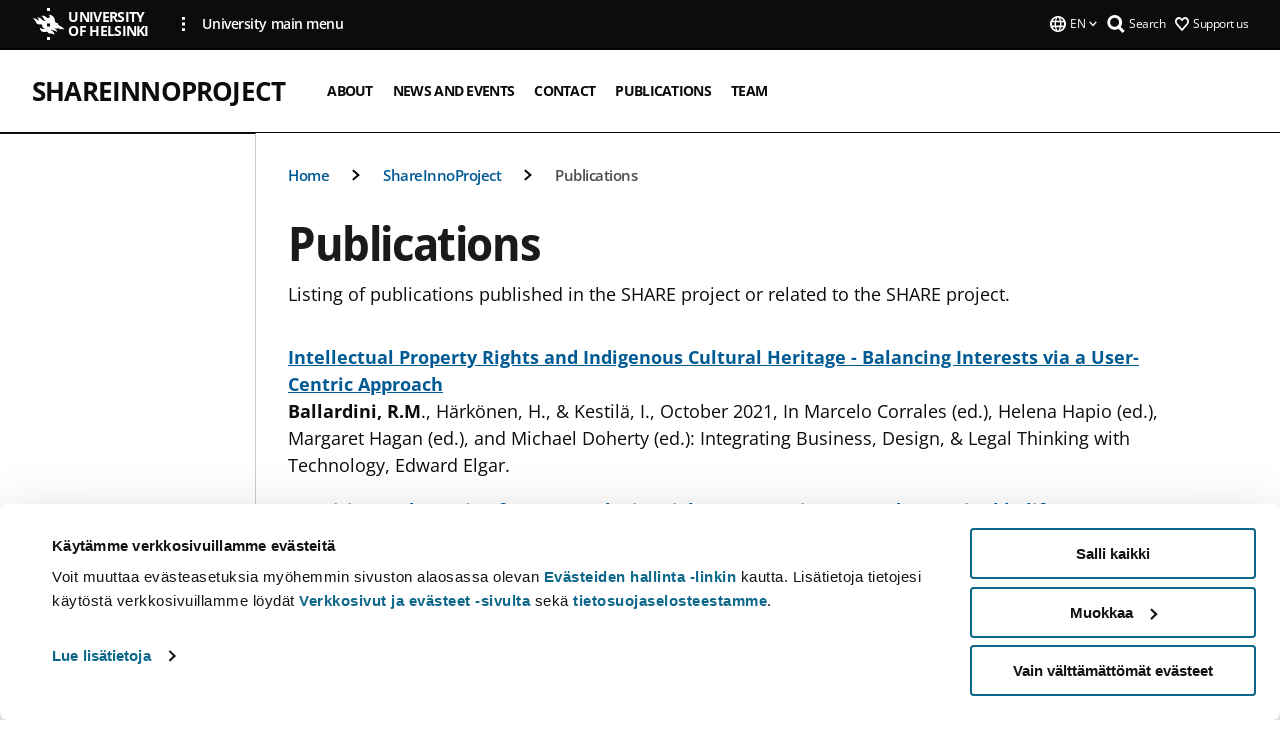

--- FILE ---
content_type: text/html; charset=UTF-8
request_url: https://www.helsinki.fi/en/projects/shareinnoproject/publications
body_size: 10752
content:

<!DOCTYPE html>
<html lang="en" dir="ltr" prefix="og: https://ogp.me/ns#">
<head>
  <style>
    /* Hide Cookiebot branding as soon as page loads */
    #CybotCookiebotDialogHeader,
    #CybotCookiebotDialog.CybotEdge #CybotCookiebotDialogHeader {display: none !important;}
  </style>
  <script type="text/javascript" data-cookieconsent="ignore">
    window.dataLayer = window.dataLayer || [];
    function gtag() {
        dataLayer.push(arguments);
    }
    gtag("consent", "default", {
        ad_personalization: "denied",
        ad_storage: "denied",
        ad_user_data: "denied",
        analytics_storage: "denied",
        functionality_storage: "denied",
        personalization_storage: "denied",
        security_storage: "granted",
        wait_for_update: 500
    });
    gtag("set", "ads_data_redaction", true);
    gtag("set", "url_passthrough", true);
  </script>
  
      
  
  <meta charset="utf-8" />
<meta name="description" content="Listing of publications published in the SHARE project or related to the SHARE project." />
<link rel="canonical" href="https://www.helsinki.fi/en/projects/shareinnoproject/publications" />
<meta property="og:site_name" content="University of Helsinki" />
<meta property="og:type" content="website" />
<meta property="og:url" content="https://www.helsinki.fi/en/projects/shareinnoproject/publications" />
<meta property="og:title" content="Publications | ShareInnoProject | University of Helsinki" />
<meta property="og:description" content="Listing of publications published in the SHARE project or related to the SHARE project." />
<meta property="og:image" content="https://www.helsinki.fi/themes/custom/helsingin_yliopisto/images/share/share.png" />
<meta name="twitter:card" content="summary_large_image" />
<meta name="twitter:title" content="Publications | ShareInnoProject | University of Helsinki" />
<meta name="twitter:description" content="Listing of publications published in the SHARE project or related to the SHARE project." />
<meta name="twitter:image" content="https://www.helsinki.fi/themes/custom/helsingin_yliopisto/images/share/share.png" />
<meta name="Generator" content="Drupal 10 (https://www.drupal.org)" />
<meta name="MobileOptimized" content="width" />
<meta name="HandheldFriendly" content="true" />
<meta name="viewport" content="width=device-width, initial-scale=1.0" />
<script id="Cookiebot" src="https://consent.cookiebot.com/uc.js" data-cbid="e422c4ee-0ebe-400c-b22b-9c74b6faeac3" async fetchpriority="high"></script>
<script type="application/ld+json">{
    "@context": "https://schema.org",
    "@type": "BreadcrumbList",
    "itemListElement": [
        {
            "@type": "ListItem",
            "position": 1,
            "name": "Home",
            "item": "https://www.helsinki.fi/en"
        },
        {
            "@type": "ListItem",
            "position": 2,
            "name": "Projects",
            "item": "https://www.helsinki.fi/en/infrastructures/cosmology-data-centre-finland/projects"
        },
        {
            "@type": "ListItem",
            "position": 3,
            "name": "ShareInnoProject",
            "item": "https://www.helsinki.fi/en/projects/shareinnoproject"
        }
    ]
}</script>
<link rel="icon" href="/themes/custom/helsingin_yliopisto/favicon.ico" type="image/vnd.microsoft.icon" />
<link rel="alternate" hreflang="en" href="https://www.helsinki.fi/en/projects/shareinnoproject/publications" />
<link rel="modulepreload" href="/themes/custom/helsingin_yliopisto/dist/hudslib-0.9.4/esm/globalScript-3f479486.js" as="script" crossorigin fetchpriority="high" />
<link rel="modulepreload" href="/themes/custom/helsingin_yliopisto/dist/hudslib-0.9.4/esm/huds-lib.js" as="script" crossorigin fetchpriority="high" />
<link rel="modulepreload" href="/themes/custom/helsingin_yliopisto/dist/hudslib-0.9.4/esm/hy-box.entry.js" as="script" crossorigin fetchpriority="high" />
<link rel="modulepreload" href="/themes/custom/helsingin_yliopisto/dist/hudslib-0.9.4/esm/hy-breadcrumbs_15.entry.js" as="script" crossorigin fetchpriority="high" />
<link rel="modulepreload" href="/themes/custom/helsingin_yliopisto/dist/hudslib-0.9.4/esm/hy-icon-caret-down.entry.js" as="script" crossorigin fetchpriority="high" />
<link rel="modulepreload" href="/themes/custom/helsingin_yliopisto/dist/hudslib-0.9.4/esm/hy-icon-caret-left.entry.js" as="script" crossorigin fetchpriority="high" />
<link rel="modulepreload" href="/themes/custom/helsingin_yliopisto/dist/hudslib-0.9.4/esm/hy-icon-caret-right.entry.js" as="script" crossorigin fetchpriority="high" />
<link rel="modulepreload" href="/themes/custom/helsingin_yliopisto/dist/hudslib-0.9.4/esm/hy-icon-caret-up.entry.js" as="script" crossorigin fetchpriority="high" />
<link rel="modulepreload" href="/themes/custom/helsingin_yliopisto/dist/hudslib-0.9.4/esm/hy-icon-globe.entry.js" as="script" crossorigin fetchpriority="high" />
<link rel="modulepreload" href="/themes/custom/helsingin_yliopisto/dist/hudslib-0.9.4/esm/hy-icon-heart-support.entry.js" as="script" crossorigin fetchpriority="high" />
<link rel="modulepreload" href="/themes/custom/helsingin_yliopisto/dist/hudslib-0.9.4/esm/hy-icon-hy-logo.entry.js" as="script" crossorigin fetchpriority="high" />
<link rel="modulepreload" href="/themes/custom/helsingin_yliopisto/dist/hudslib-0.9.4/esm/hy-icon-search.entry.js" as="script" crossorigin fetchpriority="high" />
<link rel="modulepreload" href="/themes/custom/helsingin_yliopisto/dist/hudslib-0.9.4/esm/hy-image.entry.js" as="script" crossorigin fetchpriority="high" />
<link rel="modulepreload" href="/themes/custom/helsingin_yliopisto/dist/hudslib-0.9.4/esm/hy-main.entry.js" as="script" crossorigin fetchpriority="high" />
<link rel="modulepreload" href="/themes/custom/helsingin_yliopisto/dist/hudslib-0.9.4/esm/index-2ffe17c9.js" as="script" crossorigin fetchpriority="high" />
<link rel="modulepreload" href="/themes/custom/helsingin_yliopisto/dist/hudslib-0.9.4/esm/utils-1e7f5184.js" as="script" crossorigin fetchpriority="high" />
<link rel="preload" href="/themes/custom/helsingin_yliopisto/dist/hudslib/fonts/Open-Sans-600/Open-Sans-600.woff2" as="font" crossorigin fetchpriority="high" />
<link rel="preload" href="/themes/custom/helsingin_yliopisto/dist/hudslib/fonts/Open-Sans-regular/Open-Sans-regular.woff2" as="font" crossorigin fetchpriority="high" />

  <title>Publications | ShareInnoProject | University of Helsinki</title>
  <link rel="stylesheet" media="all" href="/sites/default/files/css/css_9ejlIV-8LlXwl1IbV2kL6IxfOjzHOv8qxhpvMjd1FJE.css?delta=0&amp;language=en&amp;theme=helsingin_yliopisto&amp;include=eJyNzUEKAjEMheELNTNHktTGNhCT0LQjc3sHXIjQhdufj_caSbBW1tspbM4xbC8UXBXijEFPEM6pLVQVyygQ40pal2Q2-Nn6C8HDdMSSHlzI3Pq4fg-mF9wjkmPH2tFb7KVPR9m-ZZvqMwtHo5I-83vGoDd-_WIJ" />
<link rel="stylesheet" media="all" href="/sites/default/files/css/css_wCIZbTQaVjex0jttrlEKembKzRxgl5_kvS2ktPdLlBM.css?delta=1&amp;language=en&amp;theme=helsingin_yliopisto&amp;include=eJyNzUEKAjEMheELNTNHktTGNhCT0LQjc3sHXIjQhdufj_caSbBW1tspbM4xbC8UXBXijEFPEM6pLVQVyygQ40pal2Q2-Nn6C8HDdMSSHlzI3Pq4fg-mF9wjkmPH2tFb7KVPR9m-ZZvqMwtHo5I-83vGoDd-_WIJ" />

  <script src="/themes/custom/helsingin_yliopisto/dist/hudslib-0.9.4/esm/huds-lib.js?v=0.9.4" type="module" defer fetchpriority="high"></script>
<script src="/themes/custom/helsingin_yliopisto/dist/hudslib-0.9.4/huds-lib/huds-lib.esm.js?v=0.9.4" nomodule defer></script>
<script src="/themes/custom/helsingin_yliopisto/dist/uhds-1.0.1/component-library/component-library.esm.js?v=1.0.1" type="module" defer fetchpriority="high"></script>


  <link rel="preconnect" href="//customer.cludo.com"/>
  <link rel="preconnect" href="//consent.cookiebot.com"/>
  <link rel="dns-prefetch" href="//siteimproveanalytics.com"/>
  <link rel="dns-prefetch" href="//d2oarllo6tn86.cloudfront.net" />
  <link rel="dns-prefetch" href="//connect.facebook.net" />

  <link rel="preload" href="https://customer.cludo.com/assets/2594/11998/cludo-search.min.css" as="style" onload="this.onload=null;this.rel='stylesheet'">
  <noscript><link rel="stylesheet" href="https://customer.cludo.com/assets/2594/11998/cludo-search.min.css"></noscript>

  
        <style>
    html :not(:defined){visibility:hidden}html.prerendered :not(:defined){visibility:visible}.visually-hidden{position:absolute!important;overflow:hidden;clip:rect(1px,1px,1px,1px);width:1px;height:1px;word-wrap:normal}
  </style>
</head>
<body class="ct--content_page is-group-page">
  <!-- Google Tag Manager (noscript) -->
  <noscript><iframe src="https://www.googletagmanager.com/ns.html?id=GTM-5PMSGQ"
  height="0" width="0" style="display:none;visibility:hidden"></iframe></noscript>
  <!-- End Google Tag Manager (noscript) -->

    <ds-store ds-language="en"></ds-store>

    <a href="#main-content" class="visually-hidden focusable">
      Skip to main content
  </a>
  
    <div class="dialog-off-canvas-main-canvas" data-off-canvas-main-canvas>
    
<div class="layout-container">

  

  <header role="banner">
    
  <div class="hy-region--header">
    
              
                              
                                                                                  
        
                
                              
                                                                                  
        
                
                              
                                                                                  
        
                
                              
                                                                                                    
        
                
                              
                                                                                  
        
                
                  
                                                                                                          
                                                                                        
                                                                                        
                                                                                        
                                                                                        
                                                                                        
                      
            <hy-site-header
      is-group="true"
      is-luomus-group = "false"
      is-beta-group = "false"
      group-type = "generic_site_group_menu"
      group-logo-url=""
      research-group-label = "Research Group"
      site-label="University of Helsinki"
      site-url="/en"
      logo-label="ShareInnoProject"
      logo-url="/en/projects/shareinnoproject"
      menu-label="Menu"
      menu-label-close="Close"
      data-menu-language="[{&quot;langCode&quot;:&quot;fi&quot;,&quot;abbr&quot;:&quot;SUOMI&quot;,&quot;label&quot;:&quot;SUOMI (FI)&quot;,&quot;isActive&quot;:false,&quot;isDisabled&quot;:true},{&quot;langCode&quot;:&quot;sv&quot;,&quot;abbr&quot;:&quot;SVENSKA&quot;,&quot;label&quot;:&quot;SVENSKA (SV)&quot;,&quot;isActive&quot;:false,&quot;isDisabled&quot;:true},{&quot;langCode&quot;:&quot;en&quot;,&quot;abbr&quot;:&quot;ENGLISH&quot;,&quot;label&quot;:&quot;ENGLISH (EN)&quot;,&quot;isActive&quot;:true,&quot;url&quot;:&quot;\/en\/projects\/shareinnoproject\/publications&quot;}]"
      data-menu-donate="[{&quot;label&quot;:&quot;Support us&quot;,&quot;url&quot;:&quot;https:\/\/www.helsinki.fi\/en\/innovations-and-cooperation\/support-us&quot;}]"
      data-site-header-labels="{&quot;menu_labels&quot;:{&quot;open&quot;:&quot;Open mobile menu&quot;,&quot;close&quot;:&quot;Close mobile menu&quot;,&quot;expand&quot;:&quot;Expand submenu&quot;,&quot;return&quot;:&quot;Return to previous level&quot;,&quot;home&quot;:&quot;Home&quot;,&quot;main&quot;:&quot;Main menu&quot;,&quot;front_page&quot;:&quot;Front page&quot;},&quot;search_labels&quot;:{&quot;label&quot;:&quot;Search&quot;,&quot;open&quot;:&quot;Open search form&quot;,&quot;close&quot;:&quot;Close search form&quot;},&quot;language_labels&quot;:{&quot;open&quot;:&quot;Open language menu&quot;,&quot;close&quot;:&quot;Close language menu&quot;},&quot;group_pages&quot;:{&quot;university_main_menu&quot;:&quot;University main menu&quot;,&quot;university_home_page&quot;:&quot;University main home page&quot;,&quot;university_front_page&quot;:&quot;University main home page&quot;}}"
      data-site-search-labels="{&quot;search_description&quot;:&quot;web pages, study options, people, research groups, etc\u2026&quot;,&quot;search_placeholder&quot;:&quot;What do you want to find\u2026&quot;,&quot;search_label&quot;:&quot;Search&quot;,&quot;search_close_label&quot;:&quot;Exit search&quot;,&quot;search_tools_label&quot;:&quot;Special Search tools&quot;}"
      data-search-tools="null"
      data-main-menu-links="[{&quot;menuLinkId&quot;:&quot;0bda75ab91f8bad1d33de860414b7b17&quot;,&quot;isActive&quot;:&quot;false&quot;,&quot;isExternal&quot;:false,&quot;label&quot;:&quot;News&quot;,&quot;url&quot;:&quot;\/en\/news&quot;,&quot;description&quot;:&quot;&quot;,&quot;closeButtonTitle&quot;:&quot;Close&quot;},{&quot;menuLinkId&quot;:&quot;494b9cd4d0873b762b7d39cf4e3ea594&quot;,&quot;isActive&quot;:&quot;false&quot;,&quot;isExternal&quot;:false,&quot;label&quot;:&quot;Admissions and education&quot;,&quot;url&quot;:&quot;\/en\/admissions-and-education&quot;,&quot;description&quot;:&quot;&quot;,&quot;closeButtonTitle&quot;:&quot;Close&quot;},{&quot;menuLinkId&quot;:&quot;f3c91fca09455013c086123615d3e477&quot;,&quot;isActive&quot;:&quot;false&quot;,&quot;isExternal&quot;:false,&quot;label&quot;:&quot;Research&quot;,&quot;url&quot;:&quot;\/en\/research&quot;,&quot;description&quot;:&quot;&quot;,&quot;closeButtonTitle&quot;:&quot;Close&quot;},{&quot;menuLinkId&quot;:&quot;e8a187c7892f2b029d9a30c646778047&quot;,&quot;isActive&quot;:&quot;false&quot;,&quot;isExternal&quot;:false,&quot;label&quot;:&quot;Innovations and cooperation&quot;,&quot;url&quot;:&quot;\/en\/innovations-and-cooperation&quot;,&quot;description&quot;:&quot;&quot;,&quot;closeButtonTitle&quot;:&quot;Close&quot;},{&quot;menuLinkId&quot;:&quot;9a1297e0af8490e7d111de27a809a650&quot;,&quot;isActive&quot;:&quot;false&quot;,&quot;isExternal&quot;:false,&quot;label&quot;:&quot;About us&quot;,&quot;url&quot;:&quot;\/en\/about-us&quot;,&quot;description&quot;:&quot;&quot;,&quot;closeButtonTitle&quot;:&quot;Close&quot;},{&quot;menuLinkId&quot;:&quot;a4e28b83b9a8708b86458c720e8dfc1b&quot;,&quot;isActive&quot;:&quot;false&quot;,&quot;isExternal&quot;:false,&quot;label&quot;:&quot;Faculties and units&quot;,&quot;url&quot;:&quot;\/en\/faculties-and-units&quot;,&quot;description&quot;:&quot;&quot;,&quot;closeButtonTitle&quot;:&quot;Close&quot;}]"
    >
      <nav
        role="navigation"
        class="hy-site-header__menu-desktop is-group is-dropdown js-hy-desktop-navigation"
        slot="menu"
        is-group="true"
        is-dropdown="true"
      >
                                  <ul class="hy-desktop-menu hy-menu">
                                            <li
            class='hy-desktop-menu__item'
          >
            <a
                            href="/en/projects/shareinnoproject/about"
              target=_self
              class='hy-desktop-menu__button'
              menu-link-id="13780ac2bfb6a92b0278895a94b4ca6e"
              aria-haspopup="menu"
            >
                              <span class="label">About</span>
                          </a>
          </li>
                                    <li
            class='hy-desktop-menu__item'
          >
            <a
                            href="/en/projects/shareinnoproject/share-project-news-and-events"
              target=_self
              class='hy-desktop-menu__button'
              menu-link-id="e6c384bbe47783464c2ea496ed399ab1"
              aria-haspopup="menu"
            >
                              <span class="label">News and events</span>
                          </a>
          </li>
                                    <li
            class='hy-desktop-menu__item'
          >
            <a
                            href="/en/projects/shareinnoproject/contact"
              target=_self
              class='hy-desktop-menu__button'
              menu-link-id="d11b0d8449847c2244aa7a20e96f9e0e"
              aria-haspopup="menu"
            >
                              <span class="label">Contact</span>
                          </a>
          </li>
                                    <li
            class='hy-desktop-menu__item'
          >
            <a
                              aria-current="page"
                            href="/en/projects/shareinnoproject/publications"
              target=_self
              class='hy-desktop-menu__button'
              menu-link-id="6f45a212b313d3c554305a332cdad29e"
              aria-haspopup="menu"
            >
                              <span class="label">Publications</span>
                          </a>
          </li>
                                    <li
            class='hy-desktop-menu__item'
          >
            <a
                            href="/en/projects/shareinnoproject/team"
              target=_self
              class='hy-desktop-menu__button'
              menu-link-id="250aa6206a4d315fd9f5ff5fc1163d54"
              aria-haspopup="menu"
            >
                              <span class="label">Team</span>
                          </a>
          </li>
              
          </ul>
            </nav>
      <nav role='navigation' class="hy-mobile-menu js-hy-mobile-navigation is-hidden" slot="menu_mobile">
        <section class="hy-mobile-menu__header">
          <div id="menu-bc-container" class="hy-mobile-menu__breadcrumbs">
            <button
              aria-label="Return back to: Front page"
              class="hy-menu-mobile-breadcrumb is-hidden"
              data-home-label="Home"
              data-current-label="Home"
              data-main-nav-label="Main navigation"
              data-prev-level="0"
              data-front-url="/en"
            >
              <hy-icon icon='hy-icon-caret-left' class="is-hidden" size=10></hy-icon>
              <span class='hy-menu-mobile-breadcrumb__label'>Home</span>
            </button>
            <a
              aria-label="Return back to: Front page"
              class="hy-menu-mobile-breadcrumb__link"
              href="/en/projects/shareinnoproject"
            >
              <hy-icon icon='hy-icon-caret-left' class="is-hidden" size=10></hy-icon>
              <span class='hy-menu-mobile-breadcrumb__label'>Home</span>
            </a>
          </div>
          <button class="hy-mobile-menu__menu-close-button" aria-label="Close menu" disabled aria-hidden="true">
            <span>Close</span>
            <hy-icon icon='hy-icon-remove' size=16 />
          </button>
        </section>
        <section class="hy-mobile-menu__menu-container" data-mobile-menu="[{&quot;menu_link_id&quot;:&quot;80ecb576-2350-4293-ab90-2eaad746e9cf&quot;,&quot;menu_parent_id&quot;:null,&quot;in_active_trail&quot;:false,&quot;menu_link_title&quot;:&quot;About&quot;,&quot;menu_link_uri&quot;:&quot;\/en\/projects\/shareinnoproject\/about&quot;,&quot;menu_link_level&quot;:1,&quot;menu_link_shortcuts&quot;:[]},{&quot;menu_link_id&quot;:&quot;4bfb506e-b442-4f52-b272-9494e6adb81f&quot;,&quot;menu_parent_id&quot;:null,&quot;in_active_trail&quot;:false,&quot;menu_link_title&quot;:&quot;News and events&quot;,&quot;menu_link_uri&quot;:&quot;\/en\/projects\/shareinnoproject\/share-project-news-and-events&quot;,&quot;menu_link_level&quot;:1,&quot;menu_link_shortcuts&quot;:[]},{&quot;menu_link_id&quot;:&quot;4e63de05-dde8-4c12-ab51-3b36d40afc92&quot;,&quot;menu_parent_id&quot;:null,&quot;in_active_trail&quot;:false,&quot;menu_link_title&quot;:&quot;Contact&quot;,&quot;menu_link_uri&quot;:&quot;\/en\/projects\/shareinnoproject\/contact&quot;,&quot;menu_link_level&quot;:1,&quot;menu_link_shortcuts&quot;:[]},{&quot;menu_link_id&quot;:&quot;f976db47-b8a8-4844-80fe-b4be6072652f&quot;,&quot;menu_parent_id&quot;:null,&quot;in_active_trail&quot;:true,&quot;menu_link_title&quot;:&quot;Publications&quot;,&quot;menu_link_uri&quot;:&quot;\/en\/projects\/shareinnoproject\/publications&quot;,&quot;menu_link_level&quot;:1,&quot;menu_link_shortcuts&quot;:[]},{&quot;menu_link_id&quot;:&quot;7a582c83-ce20-4fde-be34-b4544a3fd9a3&quot;,&quot;menu_parent_id&quot;:null,&quot;in_active_trail&quot;:false,&quot;menu_link_title&quot;:&quot;Team&quot;,&quot;menu_link_uri&quot;:&quot;\/en\/projects\/shareinnoproject\/team&quot;,&quot;menu_link_level&quot;:1,&quot;menu_link_shortcuts&quot;:[]}]">
                  </section>
              </nav>
    </hy-site-header>
  

  </div>

  </header>

  
  

  

  

  
    <hy-main role="main" has-sidebar=true>
      <a id="main-content" tabindex="-1"></a>      <div class="layout-content">
        
<div class="hy-main-content-wrapper">
            </div>
                  
  <div class="hy-region--content">
    <div data-drupal-messages-fallback class="hidden"></div><div id="block-breadcrumbs-2">
  
    
      
  
                                              
                                                          
                  
              
                    <div class="hy-main-content-wrapper">
        <hy-breadcrumbs variant='' data-items='[{&quot;text&quot;:&quot;Home&quot;,&quot;url&quot;:&quot;\/en\/projects\/shareinnoproject&quot;},{&quot;text&quot;:&quot;ShareInnoProject&quot;,&quot;url&quot;:&quot;\/en\/projects\/shareinnoproject&quot;},{&quot;text&quot;:&quot;Publications&quot;,&quot;url&quot;:&quot;&quot;}]'>
      </hy-breadcrumbs>
    </div>

            

  </div>
<div class="node node--type-content-page node--view-mode-full ds-1col clearfix is-content-page">


      
            <div class="hy-main-content-wrapper">
        <div class="page-title__wrapper page-title__wrapper--common">
          <h1 class="page-title__h1 page-title__h1--common">
              Publications

          </h1>
        </div>
      </div>
      
                    <div class="hy-main-content-wrapper">
              <hy-ingress>Listing of publications published in the SHARE project or related to the SHARE project.</hy-ingress>
          </div>
            
                    


  <div class="paragraph paragraph--type--text-paragraph paragraph--view-mode--default">
    
              <div class="hy-main-content-wrapper">
              
      <hy-paragraph-text variant=content_page placement=external>
        
                    <p><ds-link ds-href="https://research.ulapland.fi/fi/publications/intellectual-property-rights-and-indigenous-cultural-heritage-bal" ds-text="Intellectual Property Rights and Indigenous Cultural Heritage - Balancing Interests via a User-Centric Approach" ds-weight="bold"></ds-link><br><strong>Ballardini, R.M</strong>., Härkönen, H., &amp; Kestilä, I., October 2021, In Marcelo Corrales (ed.), Helena Hapio (ed.), Margaret Hagan (ed.), and Michael Doherty (ed.): Integrating Business, Design, &amp; Legal Thinking with Technology, Edward Elgar.</p>
<p><ds-link ds-href="https://researchportal.helsinki.fi/fi/publications/repairing-and-re-using-from-an-exclusive-rights-perspective-towar" ds-text="Repairing and re-using from an exclusive rights perspective: towards sustainable lifespan as part of a new normal?" ds-weight="bold"></ds-link><br><strong>Taina Pihlajarinne</strong>, 2021, In Rognstad Ole-Andreas – Ørstavik Inger B.: Intellectual Property and Sustainable Markets. Edward Elgar, Elgar Intellectual Property and Global development series 2021, p. 81-100.</p>
<p><ds-link ds-href="https://research.ulapland.fi/fi/publications/protecting-indigenous-traditional-knowledge-through-a-holistic-pr" ds-text="Protecting Indigenous Traditional Knowledge Through a Holistic Principle-Based Approach" ds-weight="bold"></ds-link><br>Kamrul Hossain &amp; <strong>Rosa Maria Ballardini</strong>, 2021, In Nordic Journal of Human Rights, 39:1, 51-72, 22 p.</p>
<p><ds-link ds-href="https://researchportal.helsinki.fi/en/publications/barriers-enablers-and-market-governance-a-review-of-the-policy-la" ds-text="Barriers, enablers and market governance: A review of the policy landscape for repair of consumer electronics in the EU and the U.S." ds-target="_blank" ds-weight="bold"></ds-link><strong>&nbsp;</strong><br>Svensson-Hoglund, S., Luth Richter, J., Maitre-Ekern, E., Russell, J. D., <strong>Pihlajarinne, T</strong>. &amp; Dalhammar, C., 15 Mar 2021, In : Journal of Cleaner Production. 288, 18 p.</p>
<p><ds-link ds-href="https://research.ulapland.fi/fi/publications/regulating-nature-in-law-following-weak-anthropocentrism-lessons-" ds-text="Regulating Nature in Law Following Weak Anthropocentrism: Lessons for Intellectual Property Regimes and Environmental Ethics" ds-weight="bold"></ds-link><br><strong>Ballardini R.M</strong>.,Corinna Casi, 2021, In : Retfaerd, 167, 4, p. 17-38.</p>
<p><ds-link ds-href="https://research.ulapland.fi/en/publications/developing-novel-property-concepts-in-private-law-to-foster-the-c" ds-text="Developing Novel Property Concepts in Private Law to Foster the Circular Economy" ds-weight="bold"></ds-link><br><strong>Ballardini R.M.</strong>, Kaisto J. &amp; Similä J., 2021, In : Journal of cleaner production, 279, 123747.</p>
<p><ds-link ds-href="https://researchportal.helsinki.fi/en/publications/european-steps-to-the-right-to-repair-towards-a-comprehensive-app" ds-text="European Steps to the Right to Repair: Towards a Comprehensive Approach to a Sustainable Lifespan of Products and Materials?" ds-target="_blank" ds-weight="bold"></ds-link><br><strong>Pihlajarinne, T</strong>., 2020, In : Australian Intellectual Property Journal. 31, 2, p. 111-119, 9 p.</p>
<p><ds-link ds-href="https://researchportal.helsinki.fi/en/publications/throwaway-culture-and-the-circular-economy-lifespan-concepts-in-r" ds-text="Throwaway culture and the circular economy: Lifespan concepts in regulation" ds-weight="bold"></ds-link></p>
<p><strong>Pihlajarinne, T</strong>., 2022, Social and Cultural Aspects of the Circular Economy: Toward Solidarity and Inclusivity. Pál, V. (ed.). Abingdon: Routledge, 17 p.</p>
<p><ds-link ds-href="https://research.ulapland.fi/en/publications/incentivising-circular-and-sustainable-innovations-through-patent" ds-text="Incentivising Circular and Sustainable Innovations through Patent Law" ds-weight="bold"></ds-link></p>
<p><strong>Ballardini, R-M. &amp; Pihlajarinne</strong>, T., 2 Sept 2022, Handbook of Waste Biorefinery: Circular Economy of Renewable Energy. Jacob-Lopes, E., Queiroz Zepka, L. &amp; Costa Deprá, M. (eds.). Cham: Springer-Verlag, p. 933-945 13 p.</p>
<p><ds-link ds-href="https://research.ulapland.fi/en/publications/equitable-access-to-covid-19-vaccine-distribution-the-case-of-the" ds-text="Equitable access to COVID-19 vaccine distribution: The case of the Andean Community" ds-weight="bold"></ds-link></p>
<p>Cadillo-Chandler, D.,&nbsp;<strong>Ballardini, R.</strong>, &amp;&nbsp;<strong>Nuottila, J., </strong>2023,&nbsp;<em>Journal of Strategic Contracting and Negotiation<u>.</u></em></p>
<p><ds-link ds-href="https://research.ulapland.fi/en/publications/digital-indigenous-cultural-heritage-reconciling-intellectual-pro" ds-text="Digital Indigenous Cultural Heritage – Reconciling Intellectual Property Rights, Human Rights and Indigenous Worldviews through Proactive Approaches and Engagement" ds-weight="bold"></ds-link></p>
<p><strong>Ballardini, R.</strong>, Kestilä, I., &amp; Girardi, D. 2023 In J. Hossain Bhuiyan, &amp; R. Islam (Eds.),&nbsp;<em>Business, Human Rights and Sustainable Development&nbsp;</em>Brill.</p>
<p><ds-link ds-href="https://researchportal.helsinki.fi/en/publications/protecting-and-accessing-indigenous-peoples-digital-cultural-heri" ds-text="Protecting and Accessing Indigenous Peoples’ Digital Cultural Heritage through Sustainable Governance and IPR Structures – the Case of Sámi Culture" ds-weight="bold"></ds-link></p>
<p>Tuominen, I., <strong>Ballardini, R. M., Mähönen, J. T. &amp; Pihlajarinne, T.</strong>, 2023, Arctic Review on Law and Politics.</p>
<p><ds-link ds-href="https://researchportal.helsinki.fi/en/publications/intellectual-property-rights-in-the-post-pandemic-world-an-integr" ds-text="Intellectual Property Rights in the Post Pandemic World: An Integrated Framework of Sustainability, Innovation and Global Justice" ds-weight="bold"></ds-link></p>
<p><strong>Pihlajarinne, T</strong>. (ed.), <strong>Mähönen, J. T.</strong> (ed.) &amp; <strong>Upreti, P. N.</strong> (ed.), 2023. Intellectual Property Rights in the Post Pandemic World: An Integrated Framework of Sustainability, Innovation and Global Justice. Edward Elgar.</p>
<p><ds-link ds-href="https://nuartjournal.com/issue-7-trespass/" ds-text="https://nuartjournal.com/issue-7-trespass/" ds-target="_blank" ds-weight="bold"></ds-link></p>
<p>Härkönen, H.,&nbsp;<strong>Ballardini, R.</strong>, Pietarinen, H., &amp; Sarantou, M. (2023).&nbsp;Nature’s Own Intellectual Creation: Copyright in Creative Expressions of Bioart.&nbsp;<em>NuArt Journal</em>,&nbsp;<em>4</em>, 1 (issue 7), 100-110.</p>
<p><ds-link ds-href="https://doi.org/10.1016/j.jcom.2023.100200" ds-text="https://doi.org/10.1016/j.jcom.2023.100200" ds-target="_blank" ds-weight="bold"></ds-link></p>
<p>Siltaloppi, J., &amp;&nbsp;<strong>Ballardini, R.</strong>&nbsp;(2023). Promoting Systemic Collaboration for Sustainable Innovation through Intellectual Property Rights.&nbsp;<em>Journal of Co-operative Organization and Management</em>,&nbsp;<em>11</em>(1), [100200].&nbsp;</p>
<p><ds-link ds-href="https://journal.fi/lakimies/article/view/125868" ds-text="https://journal.fi/lakimies/article/view/125868" ds-target="_blank" ds-weight="bold"></ds-link></p>
<p>Partanen, S.,&nbsp;<strong>Pihlajarinne, T., Mähönen, J., Nuottila, J., &amp; Ballardini, R.</strong>&nbsp;(2023). Ympäristöystävällisten keksintöjen nopeutettu patentointi PK-yritysten näkökulmasta.&nbsp;<em>Lakimies</em>,&nbsp;<em>121</em>(2), 250-274.&nbsp;</p>
<p>Hurmerinta-Haanpää, A<strong>., &amp; Nuottila, J.</strong> The proactive contracting approach: the first 25 years and beyond. In A. Masson, H. Bouthinon-Dumas, W.G Voss, &amp; J.M. Do Carmo Silva (Eds.).&nbsp;<em>Handbook on Law &amp; Management</em>. Oxford, UK: Oxford University Press.</p>
<p><ds-link ds-href="https://researchportal.helsinki.fi/en/publications/achieving-a-copyright-to-repair-for-the-eus-green-economy" ds-text="Achieving a (copy)right to repair for the EU’s green economy" ds-weight="bold"></ds-link></p>
<p>Wiseman, L., Rosborough, A. &amp; <strong>Pihlajarinne, T</strong>., 2023, Journal of Intellectual Property Law &amp; Practice. 18, 5, p. 344-352 9 p.</p>
<p><ds-link ds-href="https://researchportal.helsinki.fi/en/publications/shifting-baseline-shifting-normality-regulation-of-premature-obso" ds-text="Shifting baseline, shifting normality - regulation of premature obsolescence in Europe." ds-weight="bold"></ds-link></p>
<p><strong>Pihlajarinne, T</strong>., 2024 (Accepted/In press), Promoting Sustainable Innovation and the Circular Economy: Legal and Economic Aspects. . Rognstad, O-A., Pihlajarinne, T. &amp; Mähönen, J. (eds.). Routledge</p>
<p><ds-link ds-href="https://researchportal.helsinki.fi/en/publications/responsible-production-and-consumption-sdg-12-a-new-emphasis-for-" ds-text="Responsible Production and Consumption (SDG 12) - a New Emphasis for Material Lifespans in Intellectual Property Rights Regulation?" ds-weight="bold"></ds-link><strong>&nbsp;</strong></p>
<p><strong>Pihlajarinne, T.</strong>, 2024, The Elgar Companion to Intellectual Property and the Sustainable Development Goals. Rimmer, M., Ncube, C. &amp; Amani, B. (eds.). Cheltenham: Edward Elgar, p. 398-414 17 p.</p>

            
      </hy-paragraph-text>

                    <hy-box mb="1.75, 1.75, 2, 2.5"></hy-box>
      
              </div>
      
      </div>

            
  
</div>


  </div>

          
              </div>

              <aside class="layout-sidebar-first">
          

        </aside>
      
          </hy-main>

                      
    <hy-footer>
      
  <div class="hy-region--footer">
    
  

                                                                                                                                                                                            
                
                                                                                                                                                                                                                                                                                      
                
                                                                                                                                            
                
                  
    <hy-footer-base
      logo-label='University of Helsinki'
      logo-url='/'
      some-label='Follow us'
      copyright-text='© University of Helsinki 2025'
      data-footer-base-links='[{&quot;label&quot;:&quot;Quick links&quot;,&quot;url&quot;:&quot;&quot;,&quot;isExternal&quot;:false,&quot;mainlink&quot;:true,&quot;items&quot;:[{&quot;label&quot;:&quot;Library&quot;,&quot;url&quot;:&quot;https:\/\/www.helsinki.fi\/en\/helsinki-university-library&quot;,&quot;isExternal&quot;:&quot;external&quot;},{&quot;label&quot;:&quot;Careers and open positions&quot;,&quot;url&quot;:&quot;\/en\/about-us\/careers&quot;,&quot;isExternal&quot;:false},{&quot;label&quot;:&quot;Webshop&quot;,&quot;url&quot;:&quot;https:\/\/go.innoflame.fi\/goshop\/unihelsinki\/en\/&quot;,&quot;isExternal&quot;:&quot;external&quot;}]},{&quot;label&quot;:&quot;Contact information&quot;,&quot;url&quot;:&quot;&quot;,&quot;isExternal&quot;:false,&quot;mainlink&quot;:true,&quot;items&quot;:[{&quot;label&quot;:&quot;People finder&quot;,&quot;url&quot;:&quot;https:\/\/www.helsinki.fi\/en\/about-us\/people\/people-finder&quot;,&quot;isExternal&quot;:&quot;external&quot;},{&quot;label&quot;:&quot;Contact details and building opening hours&quot;,&quot;url&quot;:&quot;https:\/\/www.helsinki.fi\/en\/about-us\/university-helsinki\/contact-details&quot;,&quot;isExternal&quot;:&quot;external&quot;},{&quot;label&quot;:&quot;Invoicing details&quot;,&quot;url&quot;:&quot;\/en\/about-us\/university-helsinki\/contact-details\/university-helsinki-invoicing-details&quot;,&quot;isExternal&quot;:false},{&quot;label&quot;:&quot;Press and Media&quot;,&quot;url&quot;:&quot;\/en\/news\/press-and-media-services&quot;,&quot;isExternal&quot;:false},{&quot;label&quot;:&quot;Give feedback&quot;,&quot;url&quot;:&quot;\/en\/give-feedback&quot;,&quot;isExternal&quot;:false}]},{&quot;label&quot;:&quot;For the university community&quot;,&quot;url&quot;:&quot;&quot;,&quot;isExternal&quot;:false,&quot;mainlink&quot;:true,&quot;items&quot;:[{&quot;label&quot;:&quot;Studies service for current students&quot;,&quot;url&quot;:&quot;https:\/\/studies.helsinki.fi\/frontpage&quot;,&quot;isExternal&quot;:&quot;external&quot;},{&quot;label&quot;:&quot;Flamma-intranet&quot;,&quot;url&quot;:&quot;https:\/\/flamma.helsinki.fi\/&quot;,&quot;isExternal&quot;:&quot;external&quot;}]}]'
      data-footer-post-section-links='[{&quot;label&quot;:&quot;About the website&quot;,&quot;url&quot;:&quot;\/en\/about-website&quot;,&quot;isExternal&quot;:false},{&quot;label&quot;:&quot;Accessibility statement&quot;,&quot;url&quot;:&quot;\/en\/accessibility-statement&quot;,&quot;isExternal&quot;:false},{&quot;label&quot;:&quot;Cookie management&quot;,&quot;url&quot;:&quot;\/en\/cookie-management-helsinkifi&quot;,&quot;isExternal&quot;:false},{&quot;label&quot;:&quot;Data protection&quot;,&quot;url&quot;:&quot;\/en\/about-us\/processing-data-university\/data-protection&quot;,&quot;isExternal&quot;:false}]'
      data-footer-base-some='[{&quot;label&quot;:&quot;Follow us on Facebook&quot;,&quot;url&quot;:&quot;https:\/\/www.facebook.com\/HelsinkiUniversity&quot;,&quot;type&quot;:&quot;facebook&quot;},{&quot;label&quot;:&quot;Follow us on Youtube&quot;,&quot;url&quot;:&quot;https:\/\/www.youtube.com\/user\/universityofhelsinki&quot;,&quot;type&quot;:&quot;youtube&quot;},{&quot;label&quot;:&quot;Follow us on LinkedIn&quot;,&quot;url&quot;:&quot;https:\/\/fi.linkedin.com\/school\/university-of-helsinki\/&quot;,&quot;type&quot;:&quot;linkedin&quot;},{&quot;label&quot;:&quot;Follow us on Instagram&quot;,&quot;url&quot;:&quot;https:\/\/www.instagram.com\/universityofhelsinki\/&quot;,&quot;type&quot;:&quot;instagram&quot;},{&quot;label&quot;:&quot;Follow us on Tiktok&quot;,&quot;url&quot;:&quot;https:\/\/www.tiktok.com\/@helsinginyliopisto&quot;,&quot;type&quot;:&quot;tiktok&quot;}]'
    >
      <address slot="content">
        P.O. Box 3
(Fabianinkatu 33)
00014 University of Helsinki
Switchboard:
+358 (0) 2941 911 (mobile call charge / local network charge)
      </address>
    </hy-footer-base>
  
  </div>

    </hy-footer>
  </div>

  </div>

  

  <script type="application/json" data-drupal-selector="drupal-settings-json">{"path":{"baseUrl":"\/","pathPrefix":"en\/","currentPath":"node\/32955","currentPathIsAdmin":false,"isFront":false,"currentLanguage":"en"},"pluralDelimiter":"\u0003","suppressDeprecationErrors":true,"groupMenuName":"group_menu_link_content-2871","groupMenuNameId":"2871","groupFooterMenuName":"group_menu_link_content-2870","groupFooterMenuNameId":"2870","user":{"uid":0,"permissionsHash":"d68f709dd9d1cb1a3f4c9f3eb09d3cc424e79b696f2ec273fd7bc31fad24c4fa"}}</script>
<script src="/sites/default/files/js/js_yppfCoe61sz3veCZYI5aNjEq_tCn42CThO-QhVp0-nI.js?scope=footer&amp;delta=0&amp;language=en&amp;theme=helsingin_yliopisto&amp;include=eJyN0EEOwjAMBMAPYfEklDRuYuHYUe0C-T3hiNQGLj7sjvbggmwkmeTWmbSRuV4TGmUB6-ZYgSleyoHKrDEwmI9I8iEpQRIjLLwnhYQc-oytm1r9w2WvM9RHaXfXBhIelIOTypmsGmks_oCCT4M1LB71BU2N5vJzGN1xm-O9wNen37VEnZE"></script>
<script src="/themes/custom/helsingin_yliopisto/dist/js/hy-hy.min.js?v=1.x" defer></script>
<script src="/themes/custom/helsingin_yliopisto/dist/js/hy-handle-cludo-delay.min.js?v=1.x" defer fetchpriority="low"></script>
<script src="/themes/custom/helsingin_yliopisto/dist/js/hy-handle-frosmo-delay.min.js?v=1.x" defer fetchpriority="low"></script>
<script src="/themes/custom/helsingin_yliopisto/dist/js/hy-handle-gtm-delay.min.js?v=1.x" defer fetchpriority="low"></script>
<script src="/themes/custom/helsingin_yliopisto/dist/js/hy-desktop-navigation.min.js?v=1.x" defer></script>
<script src="/themes/custom/helsingin_yliopisto/dist/js/hy-mobile-navigation.min.js?v=1.x" defer></script>
<script src="/themes/custom/helsingin_yliopisto/dist/js/hy-news-factbox-position.min.js?v=1.x" defer fetchpriority="low"></script>
<script src="/themes/custom/helsingin_yliopisto/dist/js/hy-news-newsletter-position.min.js?v=1.x" defer fetchpriority="low"></script>


  
  
      
  </body>
</html>
